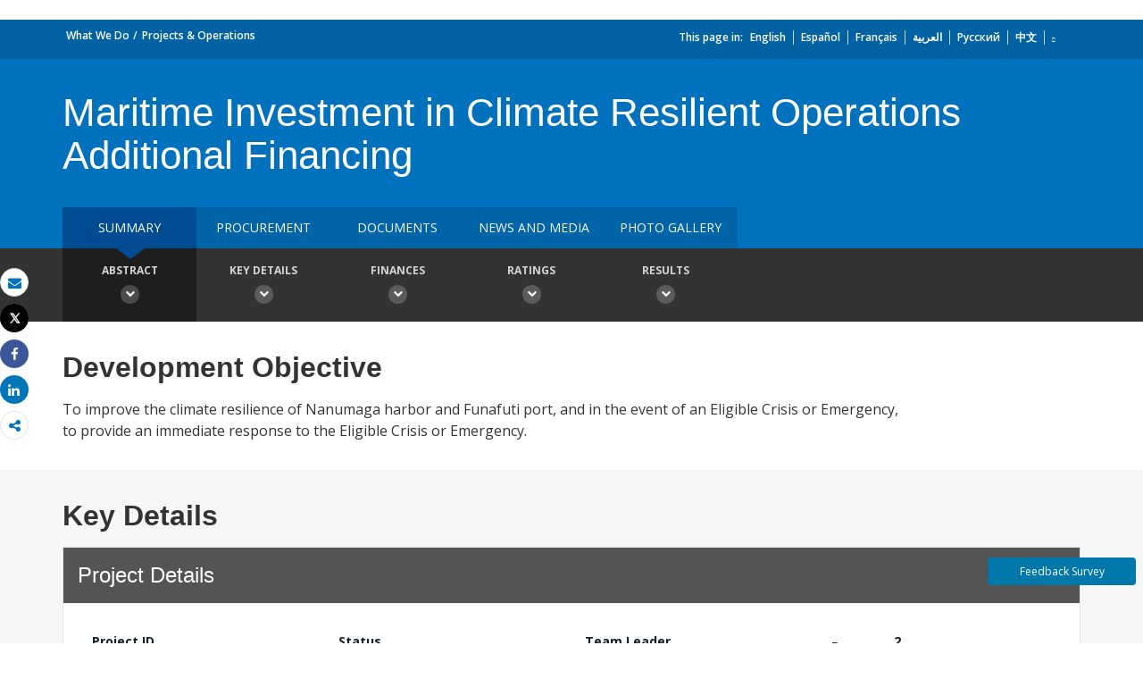

--- FILE ---
content_type: application/xml; charset=utf-8
request_url: https://search.worldbank.org/api/v2/projects?format=xml&fl=project_name,countryshortname&qterm=P174089&apilang=en
body_size: 192
content:
<?xml version="1.0" encoding="UTF-8" standalone="yes"?>
<projects rows="10" os="0" page="1" total="1">
  <project id="P174089">
    <id>P174089</id>
    <project_name>Maritime Investment in Climate Resilient Operations Additional Financing</project_name>
    <countryshortname>Tuvalu</countryshortname>
    <url>https://projects.worldbank.org/en/projects-operations/project-detail/P174089</url>
  </project>
</projects>